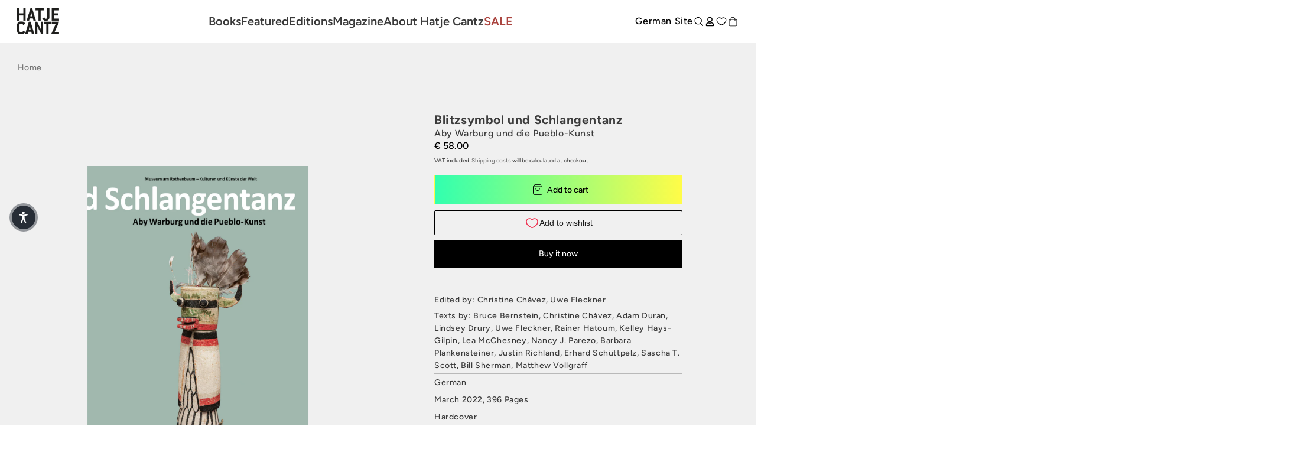

--- FILE ---
content_type: text/javascript; charset=utf-8
request_url: https://www.hatjecantz.com/products/59288-blitzsymbol-und-schlangentanz.js
body_size: 1547
content:
{"id":7860468547792,"title":"Blitzsymbol und Schlangentanz","handle":"59288-blitzsymbol-und-schlangentanz","description":"Das Vermächtnis des Kunst- und Kulturwissenschaftlers Aby Warburg bietet immer wieder Gegenstand für Neubewertungen. Nahezu unbekannt sind bisher die Artefakte, die er auf einer Reise durch den Südwesten der USA 1895\/96 sammelte und dem Museum für Völkerkunde in Hamburg (heute Museum am Rothenbaum) schenkte. Die Resultate entfalteten sich erst viel später in Warburgs berühmtem Vortrag zum „Schlangenritual“ der Hopi (1923). Warburgs transdisziplinärem Ansatz folgend untersucht die Publikation seine Leitgedanken bei der Zusammenstellung seiner Sammlung sowie seine Lesart der Pueblo-Kunst und -Kultur. Sie würdigt die Werke und deren künstlerische Bedeutung und beleuchtet die Erwerbsumstände im gesellschaftspolitischen Umfeld der damaligen Pueblo-Gemeinschaften. Auch die zeitgenössische Faszination für das Schlangenritual ist Thema. Demgegenüber stehen die bislang wenig beachteten Sichtweisen und Strategien von Pueblo-Verantwortlichen, die Deutungshoheit über kulturell sensible Inhalte und Bilder zurückzugewinnen.\u003cbr\u003e\u003cbr\u003eDieses Buch ist auch auf \u003ca href=\"https:\/\/www.hatjecantz.de\/products\/59289-lightning-symbol-and-snake-dance?_pos=1\u0026amp;_sid=ce36a6dd1\u0026amp;_ss=r\"\u003eEnglisch\u003c\/a\u003e erhältlich.\u003cbr\u003e\u003cbr\u003eABY WARBURG (1866–1929) gilt als Begründer der modernen kulturwissenschaftlich orientierten Kunstgeschichte. Seine Forschungen galten hauptsächlich der Untersuchung des Nachlebens der Antike in der Renaissance, die er in seinem ikonischen Bilderatlas Mnemosyne festhielt.","published_at":"2023-01-30T16:59:33+01:00","created_at":"2023-01-30T16:59:33+01:00","vendor":"Hatje Cantz Verlag","type":"Buch","tags":["adam-duran","aktuell nicht lieferbar","barbara-plankensteiner","bill-sherman","bruce-bernstein","christine-chvez","erhard-schuettpelz","justin-richland","kelley-haysgilpin","Kulturgeschichte","lea-mcchesney","lindsey-drury","matthew-vollgraff","nancy-j-parezo","rainer-hatoum","sascha-t-scott","uwe-fleckner"],"price":5800,"price_min":5800,"price_max":5800,"available":true,"price_varies":false,"compare_at_price":null,"compare_at_price_min":0,"compare_at_price_max":0,"compare_at_price_varies":false,"variants":[{"id":49311455314266,"title":"Default Title","option1":"Default Title","option2":null,"option3":null,"sku":"9783775752015","requires_shipping":true,"taxable":true,"featured_image":{"id":60483808395610,"product_id":7860468547792,"position":1,"created_at":"2025-04-07T23:52:16+02:00","updated_at":"2025-04-07T23:52:16+02:00","alt":"A painted Pueblo katsina doll with a feather headdress on a pale green background under the title Schlangentanz.","width":2048,"height":2048,"src":"https:\/\/cdn.shopify.com\/s\/files\/1\/0589\/9999\/6624\/files\/odoo_9783775752015_3aa45fa5-7c0a-44db-8a80-6a39b625b14e.jpg?v=1744062736","variant_ids":[49311455314266]},"available":true,"name":"Blitzsymbol und Schlangentanz","public_title":null,"options":["Default Title"],"price":5800,"weight":1820,"compare_at_price":null,"inventory_management":"shopify","barcode":"978-3-7757-5201-5","featured_media":{"alt":"A painted Pueblo katsina doll with a feather headdress on a pale green background under the title Schlangentanz.","id":52700370796890,"position":1,"preview_image":{"aspect_ratio":1.0,"height":2048,"width":2048,"src":"https:\/\/cdn.shopify.com\/s\/files\/1\/0589\/9999\/6624\/files\/odoo_9783775752015_3aa45fa5-7c0a-44db-8a80-6a39b625b14e.jpg?v=1744062736"}},"requires_selling_plan":false,"selling_plan_allocations":[]}],"images":["\/\/cdn.shopify.com\/s\/files\/1\/0589\/9999\/6624\/files\/odoo_9783775752015_3aa45fa5-7c0a-44db-8a80-6a39b625b14e.jpg?v=1744062736"],"featured_image":"\/\/cdn.shopify.com\/s\/files\/1\/0589\/9999\/6624\/files\/odoo_9783775752015_3aa45fa5-7c0a-44db-8a80-6a39b625b14e.jpg?v=1744062736","options":[{"name":"Title","position":1,"values":["Default Title"]}],"url":"\/products\/59288-blitzsymbol-und-schlangentanz","media":[{"alt":"A painted Pueblo katsina doll with a feather headdress on a pale green background under the title Schlangentanz.","id":52700370796890,"position":1,"preview_image":{"aspect_ratio":1.0,"height":2048,"width":2048,"src":"https:\/\/cdn.shopify.com\/s\/files\/1\/0589\/9999\/6624\/files\/odoo_9783775752015_3aa45fa5-7c0a-44db-8a80-6a39b625b14e.jpg?v=1744062736"},"aspect_ratio":1.0,"height":2048,"media_type":"image","src":"https:\/\/cdn.shopify.com\/s\/files\/1\/0589\/9999\/6624\/files\/odoo_9783775752015_3aa45fa5-7c0a-44db-8a80-6a39b625b14e.jpg?v=1744062736","width":2048}],"requires_selling_plan":false,"selling_plan_groups":[]}